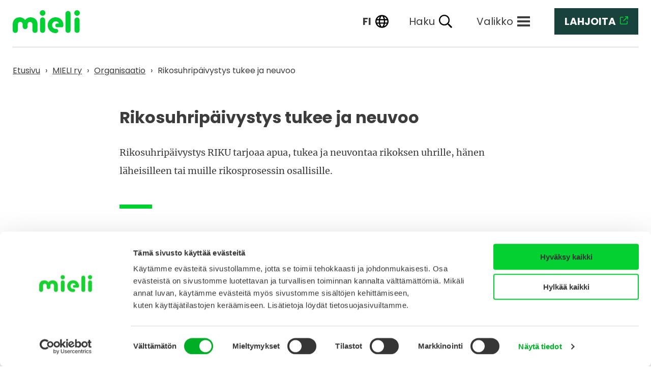

--- FILE ---
content_type: text/css
request_url: https://mieli.fi/wp-content/themes/mieli/dist/styles/blocks/core-embed-7e3a203f07.css
body_size: 52
content:
.wp-block-embed figcaption{margin:1rem 0;font-style:italic;text-align:center;color:#565656;font-size:1rem}.wp-block-embed__wrapper{position:relative}.wp-block-embed__wrapper:before{display:block;padding-top:50%;content:""}.wp-block-embed__wrapper iframe{position:absolute;top:0;right:0;bottom:0;left:0;width:100%;height:100%}.wp-embed-aspect-21-9 .wp-block-embed__wrapper:before{padding-top:42.85%}.wp-embed-aspect-18-9 .wp-block-embed__wrapper:before{padding-top:50%}.wp-embed-aspect-16-9 .wp-block-embed__wrapper:before{padding-top:56.25%}.wp-embed-aspect-4-3 .wp-block-embed__wrapper:before{padding-top:75%}.wp-embed-aspect-1-1 .wp-block-embed__wrapper:before{padding-top:100%}.wp-embed-aspect-9-6 .wp-block-embed__wrapper:before{padding-top:66.66%}.wp-embed-aspect-1-2 .wp-block-embed__wrapper:before{padding-top:200%}

--- FILE ---
content_type: text/css
request_url: https://mieli.fi/wp-content/themes/mieli/dist/styles/blocks/core-list-1f03c951c7.css
body_size: 366
content:
.main-child-content-area ol,.main-child-content-area ul,.main-content-area ol,.main-content-area ul,.wp-block ol,.wp-block ul,ol.wp-block,ul.wp-block{margin-top:30px;margin-bottom:30px;padding-left:2.2rem}.main-child-content-area ol.is-style-highlight,.main-child-content-area ul.is-style-highlight,.main-content-area ol.is-style-highlight,.main-content-area ul.is-style-highlight,.wp-block ol.is-style-highlight,.wp-block ul.is-style-highlight,ol.wp-block.is-style-highlight,ul.wp-block.is-style-highlight{counter-reset:a;padding-left:1rem}.main-child-content-area ol.is-style-highlight li,.main-child-content-area ul.is-style-highlight li,.main-content-area ol.is-style-highlight li,.main-content-area ul.is-style-highlight li,.wp-block ol.is-style-highlight li,.wp-block ul.is-style-highlight li,ol.wp-block.is-style-highlight li,ul.wp-block.is-style-highlight li{position:relative;-ms-flex-item-align:center;align-self:center;padding:.5rem 0 0 .5rem;margin-top:1rem}.main-child-content-area ol.is-style-highlight li:first-child,.main-child-content-area ul.is-style-highlight li:first-child,.main-content-area ol.is-style-highlight li:first-child,.main-content-area ul.is-style-highlight li:first-child,.wp-block ol.is-style-highlight li:first-child,.wp-block ul.is-style-highlight li:first-child,ol.wp-block.is-style-highlight li:first-child,ul.wp-block.is-style-highlight li:first-child{margin-top:0}.main-child-content-area ol.is-style-highlight li:before,.main-child-content-area ul.is-style-highlight li:before,.main-content-area ol.is-style-highlight li:before,.main-content-area ul.is-style-highlight li:before,.wp-block ol.is-style-highlight li:before,.wp-block ul.is-style-highlight li:before,ol.wp-block.is-style-highlight li:before,ul.wp-block.is-style-highlight li:before{position:absolute;left:0;top:14px}.main-child-content-area ul.is-style-highlight>li,.main-content-area ul.is-style-highlight>li,.wp-block ul.is-style-highlight>li,ul.wp-block.is-style-highlight>li{list-style:none;padding-left:1.5rem}.main-child-content-area ul.is-style-highlight>li:before,.main-content-area ul.is-style-highlight>li:before,.wp-block ul.is-style-highlight>li:before,ul.wp-block.is-style-highlight>li:before{font-size:1.875rem;content:"•";color:#3c3c3c;font-weight:700;display:-ms-flexbox;display:flex;-ms-flex-align:center;align-items:center;-ms-flex-pack:center;justify-content:center;line-height:1rem}.main-child-content-area ol.is-style-highlight,.main-content-area ol.is-style-highlight,.wp-block ol.is-style-highlight,ol.wp-block.is-style-highlight{padding-left:3rem}.main-child-content-area ol.is-style-highlight>li,.main-content-area ol.is-style-highlight>li,.wp-block ol.is-style-highlight>li,ol.wp-block.is-style-highlight>li{list-style:none;counter-increment:a}.main-child-content-area ol.is-style-highlight>li:before,.main-content-area ol.is-style-highlight>li:before,.wp-block ol.is-style-highlight>li:before,ol.wp-block.is-style-highlight>li:before{font-family:Poppins;content:counter(a);color:#3c3c3c;font-weight:700;background:#00d132;border-radius:100%;display:-ms-inline-flexbox;display:inline-flex;-ms-flex-pack:center;justify-content:center;-ms-flex-align:center;align-items:center;height:1.75rem;width:1.75rem;min-width:1.75rem;left:-2rem;top:.5rem}

--- FILE ---
content_type: text/css
request_url: https://mieli.fi/wp-content/themes/mieli/dist/styles/blocks/acf-link-c7da8c2a8d.css
body_size: 248
content:
.block-link a,.block-link span{display:-ms-inline-flexbox;display:inline-flex;-ms-flex-align:center;align-items:center;padding:12px 0;font-weight:700;text-decoration:none}.block-link a:focus,.block-link a:hover,.block-link span:focus,.block-link span:hover{text-decoration:underline}.block-link svg{display:inline-block;width:1rem;height:1.375rem;margin-right:1rem}.block-link svg *{fill:#00d132}.block-link+.block-link{margin-top:-30px}.block-link+.block-link.is-style-cta{margin-top:-15px}.block-link.is-style-cta a,.block-link.is-style-cta span{font-family:Poppins;font-size:1.25rem;font-weight:700;color:#fff;background-color:#008820;padding:1rem 2rem;-ms-flex-align:stretch;align-items:stretch}.block-link.is-style-cta a:before,.block-link.is-style-cta span:before{content:"";width:64px;min-width:64px;background-color:#00d132;display:block;margin:-1rem 2rem -1rem -2rem;background-repeat:no-repeat;background-position:50% 50%;background-image:url(../../images/circle-angle-right-white-185a1703f7.svg)}.block-link.is-style-cta a:focus,.block-link.is-style-cta a:hover,.block-link.is-style-cta span:focus,.block-link.is-style-cta span:hover{background-color:#006518}.block-link.is-style-cta a:focus:before,.block-link.is-style-cta a:hover:before,.block-link.is-style-cta span:focus:before,.block-link.is-style-cta span:hover:before{background-color:#008820}

--- FILE ---
content_type: text/css
request_url: https://mieli.fi/wp-content/themes/mieli/dist/styles/print-18ae92377c.css
body_size: 30
content:
@page{margin:.5cm;orphans:4;widows:3}body{text-align:left}.footer-theme,.header-theme,.hidden-print,nav{display:none!important}a,button,h1,h2,h3,h4,h5,h6,input[type=reset],input[type=submit],p,time{color:#3c3c3c!important}button,input[type=reset],input[type=submit]{padding:11px 12px;background-color:transparent;border:1px solid #3c3c3c}h1,h2,h3,h4,h5,h6{page-break-after:avoid}figure,table{page-break-inside:avoid}

--- FILE ---
content_type: application/javascript
request_url: https://mieli.fi/wp-content/themes/mieli/dist/scripts/critical-332a8a889a.js
body_size: 152
content:
!function(e,t){"use strict";var i=t.head||t.getElementsByTagName("head")[0];if(navigator.userAgent.match(/IEMobile\/10\.0/)){var l=t.createElement("style");l.appendChild(t.createTextNode("@-ms-viewport{width:auto!important}")),i.appendChild(l)}var a=JSON.parse(t.getElementById("pwdtjs-critical-js").getAttribute("data-critical-js-config"));function s(e){var l=t.createElement("script");l.src=e,i.appendChild(l)}a&&(e.matchMedia&&(e.matchMedia||e.msMatchMedia||!a.polyfill_file_picture)||s(a.js_path+a.polyfill_file_respond),!e.HTMLPictureElement&&a.polyfill_file_picture&&s(a.js_path+a.polyfill_file_picture),!t.documentElement.classList&&a.polyfill_file_classlist&&s(a.js_path+a.polyfill_file_classlist))}(this,document);